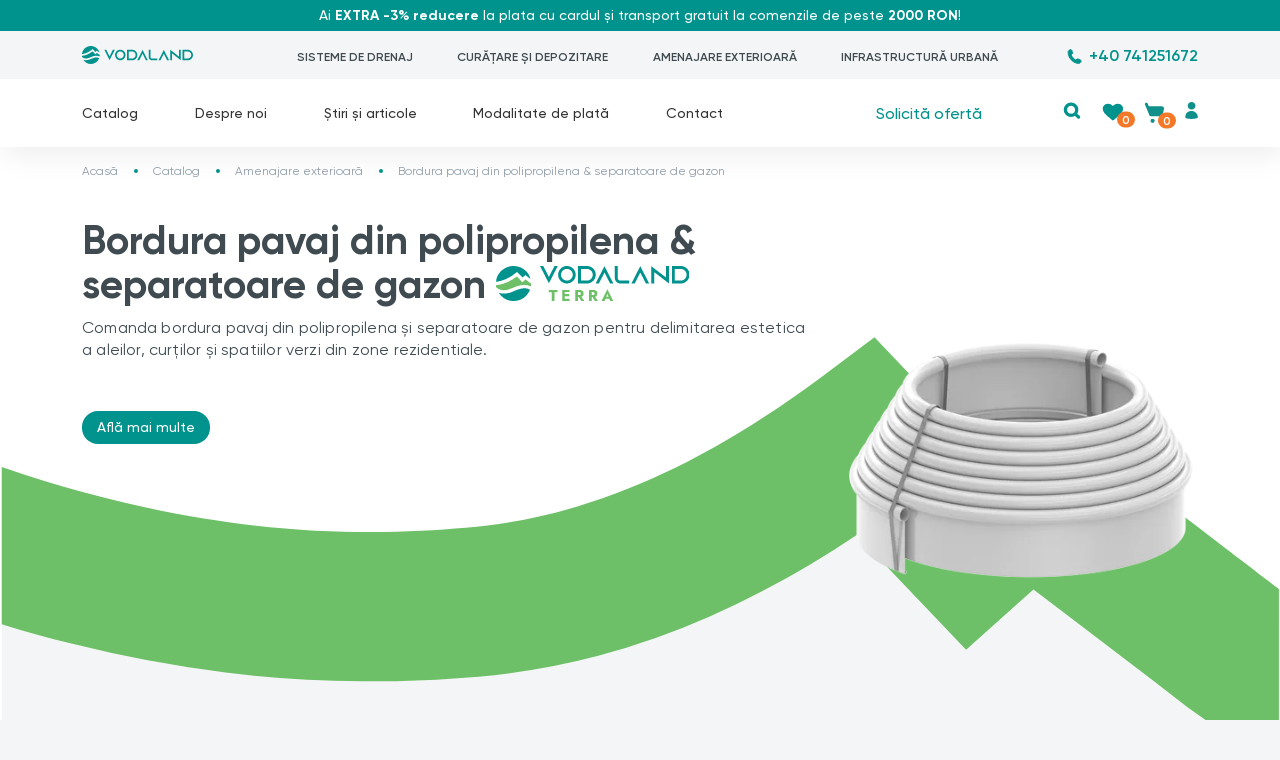

--- FILE ---
content_type: text/javascript
request_url: https://www.vodaland.ro/public/js/cookieconsent-config.js
body_size: 1133
content:
import 'https://cdn.jsdelivr.net/gh/orestbida/cookieconsent@v3.0.0/dist/cookieconsent.umd.js';
CookieConsent.run({
    disablePageInteraction: true,
    hideFromBots: true,
    // autoShow: false,
    guiOptions: {
        consentModal: {
            layout: "box",
            position: "bottom left",
            equalWeightButtons: true,
            flipButtons: false
        },
        preferencesModal: {
            layout: "bar wide",
            position: "left",
            equalWeightButtons: true,
            flipButtons: true
        }
    },
    categories: {
        necessary: {
            readOnly: true
        },
        analytics: {

        },
        functionality: {
            readOnly: true
        },
        marketing: {

        }
    },
    language: {
        default: "ro",
        autoDetect: "browser",
        translations: {
            ro: {
                consentModal: {
                    title: "Bun venit la Vodaland!",
                    description: "Vrem să îți oferim o experiență mai bună! Folosim cookie-uri pentru funcționalitate și conținut relevant. Apasă <b>„Acceptă toate”</b> sau personalizează setările cu <b>„Administrează preferințele”</b>",
                    acceptAllBtn: "Acceptă toate",
                    acceptNecessaryBtn: "Refuză toate",
                    showPreferencesBtn: "Administrează preferințe",
                    footer: "<a href=\"#link\">Politica de confidențialitate</a>\n<a href=\"#link\">Termeni și condiții</a>"
                },
                preferencesModal: {
                    title: "Centrul de preferințe pentru consimțământ",
                    acceptAllBtn: "Acceptă toate",
                    acceptNecessaryBtn: "Respinge tot",
                    savePreferencesBtn: "Salvează preferințele",
                    closeIconLabel: "Închide",
                    serviceCounterLabel: "Serviciu|Servicii",
                    sections: [
                        {
                            //title: "Cookie Usage",
                            description: "Vrem să îți oferim o experiență mai bună! Folosim cookie-uri pentru funcționalitate și conținut relevant. Apasă <b>„Acceptă toate”</b> sau personalizează setările cu <b>„Administrează preferințele”</b>"
                        },
                        {
                            title: "Cookie-uri strict necesare <span class=\"pm__badge\">Active permanent</span>",
                            description: "Aceste cookie-uri sunt esențiale pentru funcționarea site-ului web și nu pot fi dezactivate. Ele permit navigarea pe site și accesul la zonele sigure ale acestuia.",
                            linkedCategory: "necessary",
                            // cookieTable: {
                            //     headers: {
                            //         name: "Nume",
                            //         domain: "Serviciu",
                            //         description: "Descriere",
                            //         expiration: "Expiră"
                            //     },
                            //     body: [
                            //         {
                            //             name: "vodaland_ro",
                            //             domain: "www.odaland.ro",
                            //             description: "Cookie-uri www.vodaland.ro",
                            //             expiration: "Expiră după 30 zile"
                            //         }
                            //     ]
                            // }
                        },
                        {
                            title: "Cookie-uri funcționale <span class=\"pm__badge\">Active permanent</span>",
                            description: "Aceste cookie-uri permit site-ului web să rețină preferințele dumneavoastră, cum ar fi limba sau regiunea, și oferă funcții îmbunătățite și personalizate.",
                            linkedCategory: "functionality",
                            readOnly: true
                        },
                        {
                            title: "Cookie-uri de performanță",
                            description: "Aceste cookie-uri colectează informații despre modul în care utilizați site-ul web, cum ar fi paginile pe care le vizitați cel mai frecvent sau mesajele de eroare pe care le întâmpinați. Informațiile sunt colectate în mod anonim și utilizate pentru a îmbunătăți performanța site-ului web.",
                            linkedCategory: "analytics",
                            // cookieTable: {
                            //     headers: {
                            //         name: "Nume",
                            //         domain: "Serviciu",
                            //         description: "Descriere",
                            //         expiration: "Expiră"
                            //     },
                            //     body: [
                            //         {
                            //             name: "_ga",
                            //             domain: ".vodaland.ro",
                            //             description: "Cookie-uri Google Analytics",
                            //             expiration: "Expiră după 2 ani"
                            //         },
                            //         {
                            //             name: "_gid",
                            //             domain: ".vodaland.ro",
                            //             description: "Cookie-uri Google Analytics",
                            //             expiration: "Expiră după 24 ore"
                            //         }
                            //     ]
                            // }
                        },
                        {
                            title: "Cookie-uri de marketing",
                            description: "Aceste cookie-uri sunt utilizate pentru a vă urmări navigarea pe mai multe site-uri web cu scopul de a vă afișa reclame relevante și interesante pentru dumneavoastră.",
                            linkedCategory: "marketing",
                            // cookieTable: {
                            //     headers: {
                            //         name: "Nume",
                            //         domain: "Serviciu",
                            //         description: "Descriere",
                            //         expiration: "Expiră"
                            //     },
                            //     body: [
                            //         {
                            //             name: "_fbp",
                            //             domain: ".vodaland.ro",
                            //             description: "Cookie-uri Facebook Pixel",
                            //             expiration: "Expiră după 3 luni"
                            //         }
                            //     ]
                            // }
                        }
                    ]
                }
            }
        }
    },
});

const preferences = CookieConsent.getUserPreferences();

window.addEventListener('cc:onConsent', ({ detail }) => {
    // if (CookieConsent.acceptedService('Google Analytics', 'analytics') || CookieConsent.acceptedService('Google Tag Manager', 'analytics') || CookieConsent.acceptedService('Call Tracking', 'analytics')){
    //     consentGrantedAll();
    //     console.log('Acceptă');
    // } else {
    //     consentDeniedAll();
    //     console.log('Respins');
    // }
    // if(preferences.acceptType === 'necessary'){
    //     location.reload();
    // }

    if (CookieConsent.acceptedService('Google Analytics', 'analytics')) {
        consentGrantedAnalytics();
        console.log('Acceptă analytics');
    } else {
        consentDeniedAnalytics();
        console.log('Respins analytics');
    }

    if (CookieConsent.acceptedService('Google Ads', 'marketing')) {
        consentGrantedAds();
        console.log('Acceptă ads');
    } else {
        consentDeniedAds();
        console.log('Respins ads');
    }
});

window.addEventListener('cc:onChange', ({ detail }) => {
    // if(preferences.acceptType === 'necessary'){
    //     location.reload();
    // }

    if (CookieConsent.acceptedService('Google Analytics', 'analytics')) {
        consentGrantedAnalytics();
        console.log('Acceptă analytics');
    } else {
        consentDeniedAnalytics();
        console.log('Respins analytics');
    }

    if (CookieConsent.acceptedService('Google Ads', 'marketing')) {
        consentGrantedAds();
        console.log('Acceptă ads');
    } else {
        consentDeniedAds();
        console.log('Respins ads');
    }
});


--- FILE ---
content_type: image/svg+xml
request_url: https://www.vodaland.ro/public/images/icons/shipping-car.svg
body_size: -81
content:
<svg width="19" height="13" viewBox="0 0 19 13" fill="none" xmlns="http://www.w3.org/2000/svg">
<path d="M3.98438 0.689941H12.7764C15.6724 0.689941 18.0204 3.03894 18.0204 5.93494V9.09794C18.0204 9.53394 17.6674 9.88694 17.2324 9.88694H3.98438V5.31794" stroke="#3F4B50" stroke-linecap="round" stroke-linejoin="round"/>
<path d="M13.1738 0.600098V4.4731C13.1738 5.0741 13.6598 5.5601 14.2598 5.5601H17.8318" stroke="#3F4B50"/>
<path d="M1 5.20166H6.217" stroke="#3F4B50" stroke-linecap="round" stroke-linejoin="round"/>
<path d="M3.05664 2.78271H8.27364" stroke="#3F4B50" stroke-linecap="round" stroke-linejoin="round"/>
<path fill-rule="evenodd" clip-rule="evenodd" d="M9.2483 9.93714C9.2483 10.8601 8.4993 11.6091 7.5763 11.6091C6.6533 11.6091 5.9043 10.8601 5.9043 9.93714C5.9043 9.01314 6.6533 8.26514 7.5763 8.26514C8.4993 8.26514 9.2483 9.01314 9.2483 9.93714Z" fill="white"/>
<path fill-rule="evenodd" clip-rule="evenodd" d="M9.2483 9.93714C9.2483 10.8601 8.4993 11.6091 7.5763 11.6091C6.6533 11.6091 5.9043 10.8601 5.9043 9.93714C5.9043 9.01314 6.6533 8.26514 7.5763 8.26514C8.4993 8.26514 9.2483 9.01314 9.2483 9.93714Z" stroke="#3F4B50"/>
<path fill-rule="evenodd" clip-rule="evenodd" d="M15.8401 9.93714C15.8401 10.8601 15.0911 11.6091 14.1681 11.6091C13.2451 11.6091 12.4961 10.8601 12.4961 9.93714C12.4961 9.01314 13.2451 8.26514 14.1681 8.26514C15.0911 8.26514 15.8401 9.01314 15.8401 9.93714Z" fill="white"/>
<path fill-rule="evenodd" clip-rule="evenodd" d="M15.8401 9.93714C15.8401 10.8601 15.0911 11.6091 14.1681 11.6091C13.2451 11.6091 12.4961 10.8601 12.4961 9.93714C12.4961 9.01314 13.2451 8.26514 14.1681 8.26514C15.0911 8.26514 15.8401 9.01314 15.8401 9.93714Z" stroke="#3F4B50"/>
</svg>


--- FILE ---
content_type: image/svg+xml
request_url: https://www.vodaland.ro/public/images/icons/avalable.svg
body_size: -129
content:
<svg width="14" height="14" viewBox="0 0 14 14" fill="none" xmlns="http://www.w3.org/2000/svg">
<path fill-rule="evenodd" clip-rule="evenodd" d="M6.97209 12.5018C10.2704 12.5018 12.9442 9.828 12.9442 6.52971C12.9442 3.23141 10.2704 0.557617 6.97209 0.557617C3.6738 0.557617 1 3.23141 1 6.52971C1 9.828 3.6738 12.5018 6.97209 12.5018Z" stroke="#3F4B50"/>
<path d="M4.90434 5.63161C4.6577 5.38497 4.2578 5.38497 4.01116 5.63161C3.76451 5.87826 3.76451 6.27815 4.01116 6.5248L5.98835 8.502C6.235 8.74864 6.63489 8.74864 6.88154 8.502L9.93281 5.45073C10.1795 5.20408 10.1795 4.80419 9.93281 4.55754C9.68616 4.3109 9.28627 4.3109 9.03962 4.55754L6.43495 7.16222L4.90434 5.63161Z" fill="#3F4B50"/>
</svg>


--- FILE ---
content_type: image/svg+xml
request_url: https://www.vodaland.ro/upload/logo-small.svg
body_size: 1752
content:
<svg width="111" height="18" viewBox="0 0 111 18" fill="none" xmlns="http://www.w3.org/2000/svg">
<g clip-path="url(#clip0_10064_266)">
<path d="M30.9122 3.70361L27.5882 10.3174L24.2591 3.70361H22.3179L23.2259 5.50785L27.5882 14.1798L32.8533 3.70361H30.9122Z" fill="#00928D"/>
<path d="M38.275 3.70361C37.2429 3.70361 36.234 4.01393 35.3759 4.59531C34.5178 5.17669 33.849 6.00304 33.454 6.96984C33.0591 7.93665 32.9557 9.00049 33.1571 10.0268C33.3584 11.0532 33.8554 11.996 34.5852 12.7359C35.315 13.4759 36.2447 13.9798 37.2569 14.184C38.2692 14.3881 39.3184 14.2833 40.2719 13.8829C41.2253 13.4824 42.0403 12.8042 42.6137 11.9341C43.187 11.064 43.4931 10.0411 43.4931 8.99462C43.4931 7.59136 42.9433 6.24557 41.9647 5.25331C40.9861 4.26106 39.6589 3.70361 38.275 3.70361ZM38.275 12.5184C37.5864 12.5195 36.9129 12.3134 36.3399 11.9262C35.7668 11.5391 35.3199 10.9883 35.0557 10.3435C34.7915 9.69876 34.7218 8.98901 34.8555 8.30409C34.9892 7.61916 35.3203 6.98984 35.8068 6.49575C36.2934 6.00167 36.9135 5.66503 37.5888 5.52843C38.2641 5.39183 38.9642 5.46141 39.6005 5.72836C40.2367 5.99531 40.7806 6.44764 41.1633 7.02812C41.546 7.60859 41.7502 8.29112 41.7502 8.98933C41.7447 9.92072 41.3763 10.8121 40.7253 11.4692C40.0743 12.1264 39.1935 12.4959 38.275 12.4973V12.5184Z" fill="#00928D"/>
<path d="M50.1201 3.71973H44.9281V14.3017H50.1462C50.8267 14.3033 51.5006 14.1665 52.128 13.8993C52.7554 13.6321 53.3236 13.24 53.7989 12.7462C53.9085 12.6351 54.0128 12.5293 54.1015 12.4287C54.7363 11.6581 55.1417 10.7201 55.2704 9.72457C55.399 8.72899 55.2456 7.71685 54.8281 6.80637C54.4106 5.89588 53.7462 5.12466 52.9126 4.58278C52.0789 4.04089 51.1104 3.75073 50.1201 3.74618V3.71973ZM50.1201 12.5345H46.6448V5.47634H50.1201C50.5772 5.47634 51.0298 5.56762 51.452 5.74498C51.8743 5.92233 52.258 6.18228 52.5812 6.50999C52.9044 6.8377 53.1607 7.22674 53.3357 7.65491C53.5106 8.08308 53.6006 8.54199 53.6006 9.00544C53.6006 9.46889 53.5106 9.9278 53.3357 10.356C53.1607 10.7841 52.9044 11.1732 52.5812 11.5009C52.258 11.8286 51.8743 12.0886 51.452 12.2659C51.0298 12.4433 50.5772 12.5345 50.1201 12.5345Z" fill="#00928D"/>
<path d="M57.2377 14.275L60.5668 7.66655L63.896 14.275H65.8371L64.9239 12.4761L60.5668 3.79883L55.2965 14.275H57.2377Z" fill="#00928D"/>
<path d="M68.4409 11.1481V3.74072H66.7085V10.9735C66.7066 11.4823 66.8228 11.9843 67.0477 12.4391C67.3635 13.103 67.8887 13.6411 68.5401 13.9682C68.9886 14.1962 69.4838 14.314 69.9855 14.3122H75.2715V12.5555H69.8029C69.4526 12.511 69.1275 12.3477 68.8802 12.0923C68.633 11.8368 68.4782 11.5041 68.4409 11.1481Z" fill="#00928D"/>
<path d="M78.4911 14.275L81.8202 7.66655L85.1442 14.275H87.0853L86.1774 12.4761L81.8202 3.79883L76.5499 14.275H78.4911Z" fill="#00928D"/>
<path d="M88.3533 14.291H90.0805V7.41798L90.211 7.51851L98.7739 14.2116V3.71957L97.0415 3.70898V10.6243L96.9163 10.5238L88.3533 3.83597V14.291Z" fill="#00928D"/>
<path d="M105.792 3.71973H100.574V14.3017H105.792C106.473 14.3027 107.146 14.1656 107.774 13.8984C108.401 13.6313 108.969 13.2395 109.445 12.7462C109.56 12.6298 109.654 12.5292 109.742 12.4287C110.377 11.6584 110.782 10.721 110.911 9.72588C111.04 8.73077 110.887 7.71903 110.47 6.80874C110.053 5.89845 109.39 5.12716 108.557 4.58489C107.724 4.04261 106.756 3.75173 105.766 3.74618L105.792 3.71973ZM105.792 12.5345H102.312V5.47634H105.792C106.715 5.47634 107.601 5.84816 108.253 6.50999C108.906 7.17182 109.273 8.06946 109.273 9.00544C109.273 9.94141 108.906 10.8391 108.253 11.5009C107.601 12.1627 106.715 12.5345 105.792 12.5345Z" fill="#00928D"/>
<path d="M0.0365295 8.06864C0.0782746 4.54483 3.39179 0.423139 8.03592 0.0316051C13.348 -0.412839 16.8285 3.58716 17.3555 6.59245L14.809 4.67181L13.4002 5.92578C12.5757 5.05806 11.7564 4.22208 10.9685 3.36494L10.6293 3.00515L10.2484 3.34377C7.52228 5.78794 4.18024 7.41636 0.594869 8.04747C0.474852 8.04747 0.349619 8.07922 0.229602 8.08452C0.164929 8.08448 0.100362 8.07917 0.0365295 8.06864Z" fill="#00928D"/>
<path d="M17.1937 12.2859C15.597 15.7357 13.0453 17.7515 9.33002 17.9791C5.92258 18.1854 3.29265 16.6775 1.38803 13.7992C1.86288 13.8997 2.33773 14.032 2.8178 14.1007C4.82625 14.3397 6.86013 13.9889 8.67776 13.0902C10.2255 12.2975 11.8886 11.7616 13.6037 11.5029C14.854 11.3256 16.1259 11.6031 17.1937 12.2859Z" fill="#00928D"/>
<path d="M0.0156443 9.88342C3.93968 9.46014 7.36798 7.80405 10.5458 5.40723L13.3271 8.35961L14.8925 6.92575C15.8005 7.61358 16.7084 8.28024 17.5903 8.97866C17.6955 9.10737 17.7478 9.2722 17.7364 9.43897C17.7364 9.76702 17.679 10.0951 17.6425 10.4601C17.1207 10.2908 16.6667 10.1003 16.1866 9.98395C14.0994 9.45485 12.0904 9.86755 10.1284 10.5924C8.79775 11.0845 7.51931 11.7088 6.15216 12.1162C5.2715 12.4155 4.33769 12.5194 3.41398 12.4208C2.49027 12.3222 1.59825 12.0235 0.798363 11.5448C0.507038 11.3923 0.272868 11.1475 0.131554 10.8475C-0.00975898 10.5476 -0.0504632 10.209 0.0156443 9.88342Z" fill="#00928D"/>
</g>
<defs>
<clipPath id="clip0_10064_266">
<rect width="111" height="18" fill="white"/>
</clipPath>
</defs>
</svg>


--- FILE ---
content_type: application/javascript
request_url: https://app.invox.eu/invox_tracking.js?cid=vodaland.ro&v=1
body_size: 2809
content:
(function() {

function e(e){let t=(`; `+document.cookie).split(`; `+e+`=`);if(t&&t.length===2)return t.pop().split(`;`).shift()}function t(e,t,n=0){let r=new Date;r.setTime(r.getTime()+n*1e3),document.cookie=`${e}=${t};expires=${r.toUTCString()};domain=${window.location.hostname};path=/`}function n({$measurement_id:t,$domain:n,$said:r,ivx_uuid:i,ivx_referrer:a,ivx_huuid:o}){let s=new URL(`${n}/dni.js`);if(s.searchParams.set(`said`,r),s.searchParams.set(`ivx_uuid`,i),s.searchParams.set(`ivx_referrer`,a),s.searchParams.set(`ivx_huuid`,o),t){let n=(e(`_ga_`+t.replace(`G-`,``))||``).split(`.`),r=n&&n[2]?n[2]:``;s.searchParams.set(`gasid`,r)}return s.searchParams.set(`r`,location.href),s}function r(){let e=[],t=`0123456789abcdef`;for(let n=0;n<36;n++)e[n]=t.substr(Math.floor(Math.random()*16),1);return e[14]=`4`,e[19]=t.substr(e[19]|8,1),e[8]=e[13]=e[18]=e[23]=`-`,e.join(``)}const i=3600,a=i*24;a*7,a*365;function o({$measurement_id:a,$said:o,$domain:s}){let c=document.referrer,l=e(`ivx`),u=e(`ivxh`);l||(l=r(),t(`ivx`,l,i)),u||(u=l,t(`ivxh`,u,31536e3));let d=document.createElement(`script`);d.src=n({$measurement_id:a,$domain:s,$said:o,ivx_uuid:l,ivx_referrer:c,ivx_huuid:u}).toString(),d.type=`text/javascript`,document.getElementsByTagName(`head`)[0]?.appendChild(d);let f=null,p=null,m=0;function h(){if(m>100)return;if(!window.ga||!ga.create){m++,setTimeout(h,1e3);return}ga(function(){p=ga.getAll()[0]?.get(`trackingId`),ga.getAll()[0]?.get(`clientId`)});function e(){if(!p){setTimeout(e,1e3);return}ga(`create`,p,`auto`),ga(function(e){f=e?.get(`clientId`)})}function t(){if(!f){setTimeout(t,1e3);return}let e=new URL(`${s}/invox.gif`);e.searchParams.set(`ivx_gacid`,f),e.searchParams.set(`ivx_uuid`,l),new Image().src=e.toString()}e(),t()}h()}window.invox_createTrackingScript=o;
invox_createTrackingScript({
    $measurement_id: "",
    $said: "",
    $domain: "https://app.invox.eu"
});
})();



--- FILE ---
content_type: text/javascript
request_url: https://www.vodaland.ro/public/js/newsletter.js
body_size: 350
content:
$(function(){
	$(document).on('click', '.news-btn', function(){
		$('.loading').show();
		$_this = $(this);
		$_form = $_this.closest('form');
		$_inputs = $_form.find('.ch-val');
		
		$_errors = [];
		if($_inputs.length > 0) {
			$.each($_inputs, function(k) {

				var type = $($_inputs[k]).data('type');
				var name = $($_inputs[k]).attr("name");
				console.log(type);
				if(type == 'input' ) {
					if($($_inputs[k]).val() === null || $($_inputs[k]).val().length === 0 ) {
						$($_inputs[k]).addClass('eroare');
						$_errors.push(name);
					} else {
						$($_inputs[k]).removeClass('eroare');
					}
				} 

				if (type == 'checkbox'){
					if ($($_inputs[k]).not(":checked")) {
						$($_inputs[k]).parent('.checkbox-wrapper-nws').addClass('eroare');
					}
					if ($($_inputs[k]).is(':checked')) {
						$($_inputs[k]).parent('.checkbox-wrapper-nws').removeClass('eroare');
					}
				}
			});
		}
		$_form.find('.retureroare').html('');
		$_form.find('.msgContact').html('');
		if($_errors.length === 0) {
			var formData = new FormData($_form[0]);
			$.ajax({
					url: base_url+'/'+$_form.data('action'),
				type: 'POST',
				data: formData,
				async: true,
	            success: function (result) {
	            	$('.loading').hide();
	        		result = JSON.parse(result);
	        		console.log(result);
	        		if(result.error === 3) {
	        			$.each(result.errors, function(k){
	        				$_form.find('input[name="'+k+'"]').parent('.news-form').children('.msgContact').html(result['errors'][k]);
	        				if($_form.find('input[name="'+k+'"]').length > 0) {
	        					$_form.find('input[name="'+k+'"]').addClass('eroare');
	        				} else if($_form.find('select[name="'+k+'"]').length > 0) {
	        					$_form.find('select[name="'+k+'"]').addClass('eroare');
	        				} else if($_form.find('textarea[name="'+k+'"]').length > 0) {
	        					$_form.find('textarea[name="'+k+'"]').addClass('eroare');
	        				}
	        				toastr.warning(result.errors[k]);
	        			});
	        		} else { 
	        			var today = new Date();
	        			var futureDate = new Date(today);
	        			futureDate.setDate(today.getDate() + 100);
	        			var formattedFutureDate = futureDate.toLocaleDateString();
	        			localStorage.setItem('voucherDismissedDate', formattedFutureDate);
	        			
	        			$('.baza-nws').html('');
	        			$('.raspuns-nws').html(result.message);
	        		}
	            },
	            cache: false,
	            contentType: false,
	            processData: false
		    });
		} else {
			$('.loading').hide();
			alert('Atentie! Exista campuri obligatorii care nu sunt completate.');
		}
	});

});



--- FILE ---
content_type: image/svg+xml
request_url: https://www.vodaland.ro/public/images/icons/back-left.svg
body_size: -196
content:
<svg width="16" height="12" viewBox="0 0 16 12" fill="none" xmlns="http://www.w3.org/2000/svg">
<path d="M7.50031 2.38004C8.0697 1.83508 8.06922 0.952812 7.50037 0.408365C6.93139 -0.136202 6.00919 -0.136058 5.4403 0.408419L0.284684 5.34207C-0.0949876 5.7054 -0.0948027 6.29464 0.284684 6.65779L5.4403 11.5914C6.00969 12.1364 6.93151 12.1359 7.50037 11.5915C8.06935 11.0469 8.0692 10.1643 7.50031 9.61983L5.16058 7.38134L14.544 7.38134C15.3476 7.38134 16 6.75716 16 5.98719C16 5.21706 15.3481 4.59305 14.544 4.59305L5.1872 4.59305L7.50031 2.38004Z" fill="#00928D"/>
</svg>


--- FILE ---
content_type: image/svg+xml
request_url: https://www.vodaland.ro/public/images/icons/phone-green.svg
body_size: 163
content:
<svg width="15" height="15" viewBox="0 0 15 15" fill="none" xmlns="http://www.w3.org/2000/svg">
<path d="M13.8024 11.3642L13.7246 11.2107C13.5066 10.7043 10.8288 9.93701 10.6109 9.92166L10.4396 9.93701C10.1127 9.99839 9.75462 10.29 9.05404 10.8885C8.91392 11.0112 8.7271 11.0419 8.55585 10.9498C7.63731 10.4434 6.51638 9.43059 5.95592 8.81675C5.34875 8.15687 4.61704 7.06731 4.27453 6.19258C4.21226 6.02378 4.27453 5.83962 4.39908 5.71686C5.19307 5.01094 5.53557 4.67333 5.56671 4.30502C5.58228 4.09018 5.11523 1.37393 4.63261 1.11305L4.49249 1.02098C4.18112 0.821479 3.71407 0.529904 3.20031 0.637326C3.07576 0.668018 2.95122 0.714056 2.84224 0.77544C2.49973 0.990285 1.64347 1.57343 1.25426 2.32539C1.02073 2.80111 0.911754 7.11334 4.18112 10.7503C7.41935 14.3567 11.4204 14.5101 12.012 14.3874H12.0276L12.0743 14.372C12.8839 14.0804 13.5689 13.3285 13.8335 13.0062C14.3162 12.4384 13.9892 11.7478 13.8024 11.3642Z" fill="#00928D" stroke="#00928D"/>
</svg>


--- FILE ---
content_type: image/svg+xml
request_url: https://www.vodaland.ro/public/images/icons/clock-green.svg
body_size: -236
content:
<svg width="16" height="17" viewBox="0 0 16 17" fill="none" xmlns="http://www.w3.org/2000/svg">
<path fill-rule="evenodd" clip-rule="evenodd" d="M8 16.7116C12.4183 16.7116 16 13.1299 16 8.71161C16 4.29333 12.4183 0.711609 8 0.711609C3.58172 0.711609 0 4.29333 0 8.71161C0 13.1299 3.58172 16.7116 8 16.7116Z" fill="#00928D"/>
<rect x="6.60718" y="4.29468" width="2" height="5.91911" rx="1" fill="white"/>
<rect x="11.7073" y="8.21381" width="2" height="4.84834" rx="1" transform="rotate(90 11.7073 8.21381)" fill="white"/>
</svg>


--- FILE ---
content_type: image/svg+xml
request_url: https://www.vodaland.ro/public/images/icons/menu-btn.svg
body_size: -318
content:
<svg width="22" height="23" viewBox="0 0 22 23" fill="none" xmlns="http://www.w3.org/2000/svg">
<path d="M2.36401 11.8792H19.5949" stroke="#00928D" stroke-width="3.5" stroke-linecap="round" stroke-linejoin="round"/>
<path d="M2.2583 18.9464H19.4891" stroke="#00928D" stroke-width="3.5" stroke-linecap="round" stroke-linejoin="round"/>
<path d="M2.36401 4.81209H19.5949" stroke="#00928D" stroke-width="3.5" stroke-linecap="round" stroke-linejoin="round"/>
</svg>


--- FILE ---
content_type: image/svg+xml
request_url: https://www.vodaland.ro/public/images/icons/fb-green.svg
body_size: -237
content:
<svg width="10" height="19" viewBox="0 0 10 19" fill="none" xmlns="http://www.w3.org/2000/svg">
<path fill-rule="evenodd" clip-rule="evenodd" d="M6.29086 18H3.11724V9.50022H1V6.57072L3.11724 6.56982L3.11411 4.84368C3.11411 2.45399 3.75956 1 6.56423 1H8.899V3.92995H7.43971C6.34759 3.92995 6.29533 4.33929 6.29533 5.10328L6.29086 6.56982H8.91552L8.60598 9.49888L6.2931 9.50022L6.29086 18Z" fill="#00928D" stroke="#00928D" stroke-width="0.5"/>
</svg>


--- FILE ---
content_type: image/svg+xml
request_url: https://www.vodaland.ro/public/images/icons/delet.svg
body_size: -216
content:
<svg width="14" height="14" viewBox="0 0 14 14" fill="none" xmlns="http://www.w3.org/2000/svg">
<path fill-rule="evenodd" clip-rule="evenodd" d="M0.435899 0.435898C-0.145298 1.01709 -0.1453 1.9594 0.435896 2.5406L4.6453 6.75L0.435899 10.9594C-0.145297 11.5406 -0.145297 12.4829 0.4359 13.0641C1.0171 13.6453 1.9594 13.6453 2.5406 13.0641L6.75 8.8547L10.9594 13.0641C11.5406 13.6453 12.4829 13.6453 13.0641 13.0641C13.6453 12.4829 13.6453 11.5406 13.0641 10.9594L8.8547 6.75L13.0641 2.5406C13.6453 1.95941 13.6453 1.0171 13.0641 0.435902C12.4829 -0.145295 11.5406 -0.145294 10.9594 0.435903L6.75 4.6453L2.5406 0.435898C1.9594 -0.145299 1.0171 -0.145299 0.435899 0.435898Z" fill="#11908B"/>
</svg>


--- FILE ---
content_type: image/svg+xml
request_url: https://www.vodaland.ro/public/images/icons/user.svg
body_size: -235
content:
<svg width="13" height="18" viewBox="0 0 13 18" fill="none" xmlns="http://www.w3.org/2000/svg">
<path fill-rule="evenodd" clip-rule="evenodd" d="M6.59869 8.05003C4.44921 8.05003 2.70679 6.3553 2.70679 4.26525C2.70679 2.17493 4.44921 0.480469 6.59869 0.480469C8.74817 0.480469 10.4906 2.17493 10.4906 4.26525C10.4906 6.3553 8.74817 8.05003 6.59869 8.05003Z" fill="#11908B"/>
<path fill-rule="evenodd" clip-rule="evenodd" d="M12.8795 15.8098C12.8795 12.0857 9.70709 9.47705 6.51658 9.47705C3.32608 9.47705 0.317871 11.2467 0.317871 15.8098C0.317871 18.0458 12.8795 17.8401 12.8795 15.8098Z" fill="#11908B"/>
</svg>


--- FILE ---
content_type: image/svg+xml
request_url: https://www.vodaland.ro/public/images/icons/not-avalable.svg
body_size: -137
content:
<svg width="13" height="14" viewBox="0 0 13 14" fill="none" xmlns="http://www.w3.org/2000/svg">
<path fill-rule="evenodd" clip-rule="evenodd" d="M6.47209 12.9442C9.77039 12.9442 12.4442 10.2704 12.4442 6.97209C12.4442 3.6738 9.77039 1 6.47209 1C3.1738 1 0.5 3.6738 0.5 6.97209C0.5 10.2704 3.1738 12.9442 6.47209 12.9442Z" stroke="#8C9AA8"/>
<path fill-rule="evenodd" clip-rule="evenodd" d="M4.15635 9.17474C4.38044 9.39883 4.74376 9.39883 4.96784 9.17474L6.59084 7.55175L8.21383 9.17474C8.43792 9.39883 8.80124 9.39883 9.02532 9.17474C9.24941 8.95065 9.24941 8.58733 9.02532 8.36324L7.40233 6.74025L9.02532 5.11726C9.24941 4.89317 9.24941 4.52985 9.02532 4.30576C8.80124 4.08167 8.43792 4.08167 8.21383 4.30576L6.59084 5.92875L4.96784 4.30576C4.74376 4.08167 4.38044 4.08167 4.15635 4.30576C3.93226 4.52985 3.93226 4.89317 4.15635 5.11726L5.77934 6.74025L4.15635 8.36324C3.93226 8.58733 3.93226 8.95065 4.15635 9.17474Z" fill="#8C9AA8"/>
</svg>


--- FILE ---
content_type: image/svg+xml
request_url: https://www.vodaland.ro/public/images/icons/arrow-up-green-big.svg
body_size: -264
content:
<?xml version="1.0" encoding="utf-8"?>
<svg version="1.1" id="Layer_1" xmlns="http://www.w3.org/2000/svg" xmlns:xlink="http://www.w3.org/1999/xlink" x="0px" y="0px"
	 viewBox="0 0 33.3 20" style="enable-background:new 0 0 33.3 20;" xml:space="preserve">
<style type="text/css">
	.st0{fill:none;stroke:#00928c;stroke-width:6.6472;stroke-linecap:round;stroke-linejoin:round;}
</style>
<path class="st0" d="M29.7,16.4l-13-12.8l-13,12.8"/>
</svg>

--- FILE ---
content_type: text/javascript
request_url: https://www.vodaland.ro/public/js/main.js
body_size: 8137
content:
$(function () {
    var activeurl = window.location;

    window.dataLayer = window.dataLayer || [];

    $('a[href="' + activeurl + '"]')
        .parent("li")
        .addClass("active");

    $('[data-bs-toggle="tooltip"]').tooltip();

    // submit functions
    $(document).on("click", ".btn-submit", function () {
        $_this = $(this);
        $_form = $_this.closest("form");
        $_inputs = $_form.find(".ch-val");

        $_errors = [];
        if ($_inputs.length > 0) {
            $.each($_inputs, function (k) {
                var type = $($_inputs[k]).data("type");
                var name = $($_inputs[k]).attr("name");
                if (
                    type == "input" ||
                    type == "checkbox" ||
                    type == "radio" ||
                    type == "select" ||
                    type == "textarea"
                ) {
                    if (type == "checkbox") {
                        if ($($_inputs[k]).not(":checked")) {
                            $($_inputs[k])
                                .parent(".checkbox-container")
                                .addClass("error-checkbox");
                        }
                        if ($($_inputs[k]).is(":checked")) {
                            $($_inputs[k])
                                .parent(".checkbox-container")
                                .removeClass("error-checkbox");
                        }
                    }

                    if (type == "select" && $($_inputs[k]).val() === "") {
                        $($_inputs[k]).closest(".field-select").addClass("error");
                    } else {
                        $($_inputs[k]).closest(".field-select").removeClass("error");
                    }

                    if (
                        type == "radio" &&
                        $("input[name=" + name + "]:checked").length <= 0
                    ) {
                        $($_inputs[k])
                            .closest("div")
                            .find("label")
                            .addClass("text-warning");
                        $($_inputs[k]).closest("div").find("label").addClass("error");
                    }
                    if (
                        $($_inputs[k]).val() === null ||
                        $($_inputs[k]).val().length === 0 ||
                        (type == "checkbox" && !$($_inputs[k]).is(":checked")) ||
                        (type == "radio" &&
                            $("input[name=" + name + "]:checked").length <= 0)
                    ) {
                        $($_inputs[k]).closest(".field").addClass("error");
                        $_errors.push(name);
                    } else {
                        $($_inputs[k]).closest(".field").removeClass("error");
                    }
                }
            });
        }

        if ($_errors.length === 0) {
            $(".loader").show();
            if ($_form.data("assync") === false) {
                $(".loading").show();
                $_form.submit();
            } else if ($_form.data("assync") == true) {
                $_form.find("input").removeClass("error");
                $_form.find("select").removeClass("error");
                $_form.find("textarea").removeClass("error");
                $_form.find(".msgContact").html("");
                var formData = new FormData($_form[0]);
                $(".modal-body").hide();
                $(".returmesaj").html("");
                $(".returmesaj").hide();
                $.ajax({
                    url: base_url + "/" + $_form.data("action"),
                    type: "POST",
                    data: formData,
                    async: true,
                    success: function (result) {
                        $_form.find(".returmesaj").html("");
                        result = $.parseJSON(result);
                        if (result.error === 0) {
                            $_this.closest(".form").find(".msgContact").html("");
                            if ($_form.data("function").length > 0) {
                                var fn = $_form.data("function");
                                if (fn in window) {
                                    window[fn]($_this, result["message"]);
                                }
                                $(".returmesaj").show();
                                $(".loader").hide();
                                $(".returmesaj").html(result["message"]);
                                if ($_form.data("reload") == true) {
                                    $(".countdownraspuns").show();
                                    c(2);
                                    setTimeout(function () {
                                        location.reload();
                                    }, 1000);
                                }
                            } else {
                                location.reload();
                            }
                        } else if (result.error === 1) {
                            window.location.href = base_url;
                        } else if (result.error === 2) {
                            window.location.href = base_url + "/utilizator_blocat";
                        } else if (result.error === 3) {
                            $(".modal-body").show();
                            $(".loader").hide();
                            $.each(result.errors, function (k) {
                                $_form
                                    .find('input[name="' + k + '"]')
                                    .parent(".field")
                                    .children(".msgContact")
                                    .html(result["errors"][k]);
                                if ($_form.find('input[name="' + k + '"]').length > 0) {
                                    $_form
                                        .find('input[name="' + k + '"]')
                                        .parent(".field")
                                        .addClass("error");
                                } else if ($_form.find('select[name="' + k + '"]').length > 0) {
                                    $_form
                                        .find('select[name="' + k + '"]')
                                        .parent(".field")
                                        .addClass("error");
                                } else if (
                                    $_form.find('textarea[name="' + k + '"]').length > 0
                                ) {
                                    $_form
                                        .find('textarea[name="' + k + '"]')
                                        .parent(".field")
                                        .addClass("error");
                                }
                                $_form.find(".retureroare").html(result.errors[k]);
                            });
                        } else if (result.error === 4) {
                            if ($.inArray("function", result)) {
                                var fn = result["function"];
                                if (fn in window) {
                                    window[fn]($_this, result);
                                }
                                $_form.find(".returmesaj").html(result["message"]);
                            } else {
                                location.reload();
                            }
                        } else if (result.error === 5) {
                            location.reload();
                        } else if (result.error === 6) {
                            $_this.closest(".form").find(".msgContact").html("");
                            $(".loader").hide();
                            $(".returmesaj").html(result["message"]);
                            $(".returmesaj").show();
                            if (result["redirect"].length > 0) {
                                window.location.href = result["redirect"];
                            }
                        } else if (result.error === 7) {
                            $(".loader").hide();
                            $(".modal-body").show();
                            $(".returmesaj").html(result["message"]);
                            $(".returmesaj").show();
                        } else if (result.error === 8) {
                            $(".loader").hide();
                            $(".returmesaj").html(result["message"]);
                            $(".returmesaj").show();
                        } else if (result.error === 9) {
                            $(".loader").hide();
                            $(".bf-subscribe").hide();
                            $(".returmesaj").html(result["message"]);
                            $(".returmesaj").show();
                        } else {
                            location.reload();
                        }
                    },
                    cache: false,
                    contentType: false,
                    processData: false,
                });
            }
        }
    });

    $(document).ready(function () {
        $('button[data-role="necessary"]').hide();

        $(".detalii").removeAttr("style");
    });

    $(document).on("click", ".btn-cart", function () {
        $_this = $(this);
        $_form = $_this.closest("form");
        var formData = new FormData($_form[0]);
        $_this.html("");
        $_this.html("... așteaptă ...");

        if (window.location.href.indexOf("cart") !== -1) {
            $(".loading").show();
        }
        $.ajax({
            url: base_url + "/adaugaCos",
            type: "POST",
            data: formData,
            async: true,
            success: function (result) {
                if (result.error === 0) {
                    toastr.info(result.message, "", {
                        closeButton: true,
                        positionClass: "toast-bottom-right-black",
                        showDuration: 100,
                        hideDuration: 100,
                    });
                    $_this.closest("form").find(".quantity").hide();

                    $_this.html("");
                    $_this.html(
                        '<img src="../public/images/icons/cart-white.svg"/> Adaugă în coș'
                    );
                    $_this.removeClass("btn-cart");
                    $_this.addClass("btn-cart");
                    $(".product-count").html("");
                    $(".product-count").html(result.produse);

                    if (result.google) {
                        var google = JSON.parse(result.google);
                        var google_value = result.google_value;

                        // fbq("track", "AddToCart", {
                        //     content_type: "product",
                        //     content_ids: [google.item_id],
                        //     currency: "RON",
                        //     value: google.price,
                        // });

                        setTimeout(function () {
                            let klaviyoData = JSON.parse(result.klaviyo_value);
                            klaviyo.track("Added to Cart", klaviyoData);
                            console.log(klaviyoData);
                        }, 500);


                        setTimeout(function () {
                            // console.log(google);
                            console.log({
                                content_type: "product",
                                content_ids: google.item_id,
                                currency: "RON",
                                value: google.price,
                            });
                        }, 500);

                        dataLayer.push({ ecommerce: null });
                        dataLayer.push({
                            event: "add_to_cart",
                            google_business_vertical: "retail",
                            ecommerce: {
                                currency: "RON",
                                value: google_value,
                                items: [google],
                            },
                        });



                        // console.log({
                        //     content_type: "product",
                        //     content_ids: [google.id],
                        //     currency: "RON",
                        //     value: google.price,
                        // });

                    }

                    if (window.location.href.indexOf("cart") !== -1) {
                        setTimeout(function () {
                            location.reload();
                        }, 1000);
                    }
                } else {
                    toastr.error(result.message);
                }
            },
            cache: false,
            contentType: false,
            processData: false,
        });
    });

    $(document).on("click", "#adaugaToateProdusele", function () {
        const formulare = document.querySelectorAll('.formular-cos');
        const totalFormulare = formulare.length;
        let succesCount = 0;
        $("#adaugaToateProdusele").prop("disabled", true).text("Se adaugă produsele în coș...");
        formulare.forEach(form => {
            const formData = new FormData(form);
            const idProdus = form.dataset.id;
            fetch(base_url + "/adaugaCos", {
                method: 'POST',
                body: formData,
            })
                .then(resp => resp.json())
                .then(result => {
                    if (result.error === 0) {
                        succesCount++;
                        toastr.success(`Produsul a fost adăugat în coș.`);
                        document.querySelector(".product-count").textContent = result.produse;
                        if (result.google) {
                            const google = JSON.parse(result.google);
                            const google_value = result.google_value;
                            setTimeout(() => {
                                const klaviyoData = JSON.parse(result.klaviyo_value);
                                klaviyo.track("Added to Cart", klaviyoData);
                            }, 500);
                            dataLayer.push({ ecommerce: null });
                            dataLayer.push({
                                event: "add_to_cart",
                                google_business_vertical: "retail",
                                ecommerce: {
                                    currency: "RON",
                                    value: google_value,
                                    items: [google],
                                },
                            });
                        }

                        if (succesCount === totalFormulare) {
                            setTimeout(() => {
                                // Redirect către coș
                                window.location.href = base_url + "/cart";
                                // location.reload();
                            }, 1000);
                        }
                    } else {
                        toastr.error(`Eroare la produsul ${idProdus}: ${result.message}`);
                    }
                })
                .catch(err => {
                    toastr.error(`Eroare rețea la produsul ${idProdus}.`);
                    console.error(err);
                });
        });
    });


    $(document).on("click", "#set", function () {
        $_this = $(this);
        if (
            $_this.data("t").length > 0 &&
            $_this.data("t").match(/^[a-zA-Z0-9-_]/)
        ) {
            switch ($_this.data("t")) {
                case "username":
                    $_this
                        .closest("form")
                        .find('input[name="utilizator"]')
                        .val($_this.val());
                    $_this.closest("form").find(".usercontent").removeClass("error");
                    $_this
                        .closest("form")
                        .find(".usercontent input")
                        .removeClass("error");
                    break;
                case "editareAdresa":
                    if ($_this.data("e").length > 0) {
                        $_form = $(".editare-adrese");
                        $_form.find(".modal-body").html("");
                        $_form.find(".loader").show();
                        $.post(
                            base_url + "/ajax?page=set",
                            { type: $_this.data("t"), post: $_this.data("e") },
                            function (result) {
                                result = $.parseJSON(result);
                                $_form.find(".loader").hide();
                                if (result.error === 0) {
                                    $_form.find(".modal-body").html(result.html);
                                } else if (result.error === 1) {
                                    window.location.href = base_url;
                                } else if (result.error === 2) {
                                    window.location.href = base_url + "/utilizator_blocat";
                                } else {
                                    $_form
                                        .find(".modal-body")
                                        .html('<p style="color:red">' + result.message + "</p>");
                                }
                            }
                        );
                    }
                    break;
                case "editareFirma":
                    if ($_this.data("e").length > 0) {
                        $_form = $(".editare-firme");
                        $_form.find(".modal-body").html("");
                        $_form.find(".loader").show();
                        $.post(
                            base_url + "/ajax?page=set",
                            { type: $_this.data("t"), post: $_this.data("e") },
                            function (result) {
                                result = $.parseJSON(result);
                                $_form.find(".loader").hide();
                                if (result.error === 0) {
                                    $_form.find(".modal-body").html(result.html);
                                } else if (result.error === 1) {
                                    window.location.href = base_url;
                                } else if (result.error === 2) {
                                    window.location.href = base_url + "/utilizator_blocat";
                                } else {
                                    $(".modal-body").html(
                                        '<p style="color:red">' + result.message + "</p>"
                                    );
                                }
                            }
                        );
                    }
                    break;
                case "viewProdus":
                    if ($_this.data("e").length > 0) {
                        $("#modalProdus").find(".modal-body").html("");
                        $("#modalProdus").find(".loader").show();
                        $.post(
                            base_url + "/ajax?page=set",
                            { type: $_this.data("t"), post: $_this.data("e") },
                            function (result) {
                                (result = $.parseJSON(result)),
                                    $("#modalProdus").find(".loader").hide();
                                if (result["error"] === 0) {
                                    $("#modalProdus").find(".modal-body").html(result.html);
                                } else if (result["error"] === 1) {
                                    window.location.href = base_url;
                                } else if (result["error"] === 2) {
                                    window.location.href =
                                        base_url + controller + "utilizator_blocat";
                                } else {
                                    $("#modalProdus")
                                        .find(".modal-body")
                                        .html('<p style="color:red">' + result["message"] + "</p>");
                                }
                            }
                        );
                    }
                    break;
                case "cereProdus":
                    if ($_this.data("e").length > 0) {
                        $(".modal-body").html("");
                        $(".returmesaj").html("");
                        $(".loader").show();
                        $.post(
                            base_url + "/ajax?page=set",
                            { type: $_this.data("t"), post: $_this.data("e") },
                            function (result) {
                                result = $.parseJSON(result);
                                $(".loader").hide();
                                if (result["error"] == 0) {
                                    $(".modal-body").show();
                                    $(".modal-body").html(result["html"]);
                                } else if (result["error"] == 1) {
                                    window.location.href = base_url;
                                } else if (result["error"] == 2) {
                                    window.location.href =
                                        base_url + controller + "utilizator_blocat";
                                } else {
                                    $(".modal-body").html(
                                        '<p style="color:red">' + result["message"] + "</p>"
                                    );
                                }
                            }
                        );
                    }
                    break;
                case "cereProdusCustom":
                    if ($_this.data("e").length > 0) {
                        $(".modal-body").html("");
                        $(".returmesaj").html("");
                        $(".loader").show();
                        $.post(
                            base_url + "/ajax?page=set",
                            { type: $_this.data("t"), post: $_this.data("e") },
                            function (result) {
                                result = $.parseJSON(result);
                                $(".loader").hide();
                                if (result["error"] == 0) {
                                    $(".modal-body").show();
                                    $(".modal-body").html(result["html"]);
                                } else if (result["error"] == 1) {
                                    window.location.href = base_url;
                                } else if (result["error"] == 2) {
                                    window.location.href =
                                        base_url + controller + "utilizator_blocat";
                                } else {
                                    $(".modal-body").html(
                                        '<p style="color:red">' + result["message"] + "</p>"
                                    );
                                }
                            }
                        );
                    }
                    break;
                case "addWishlist":
                    if ($_this.data("e").length > 0) {
                        $_this.html(
                            '<img src="' +
                            base_url +
                            '/upload/loading.svg"/> <span>asteaptă</span>'
                        );
                        $.post(
                            base_url + "/ajax?page=set",
                            { type: $_this.data("t"), post: $_this.data("e") },
                            function (result) {
                                result = $.parseJSON(result);
                                $(".wishlist-count").html("");
                                $(".wishlist-count").html(result.numar);
                                console.log(result.numar);
                                if (result.error === 0) {
                                    toastr.success(result.message);
                                    $_this.html(
                                        '<img src="' +
                                        base_url +
                                        '/public/images/icons/heart.svg"/> <span>Whishlist</span>'
                                    );
                                } else if (result.error === 1) {
                                    toastr.warning(result.message);
                                    $_this.html(
                                        '<img src="' +
                                        base_url +
                                        '/public/images/icons/heart-border.svg"/> <span>Whishlist</span>'
                                    );
                                }
                            }
                        );
                    }
                    break;
                case "addWishlist_produs":
                    if ($_this.data("e").length > 0) {
                        $_this.html('<i class="fad fa-spinner fa-spin text-danger"></i>');
                        $.post(
                            base_url + "/ajax?page=set",
                            { type: "addWishlist", post: $_this.data("e") },
                            function (result) {
                                result = $.parseJSON(result);
                                $(".wishlist-count").html("");
                                $(".wishlist-count").html(result.numar);
                                console.log(result.numar);
                                if (result.error === 0) {
                                    toastr.success(result.message);
                                    $_this.html('<i class="fas fa-heart"></i> ' + result.html);
                                } else if (result.error === 1) {
                                    toastr.warning(result.message);
                                    $_this.html('<i class="fal fa-heart"></i> ' + result.html);
                                }
                            }
                        );
                    }
                    break;
                case "stergeDinWishlist":
                    if ($_this.data("e").length > 0) {
                        if (confirm("Sunteți sigur că doriți să ștergeți acest produs?")) {
                            $.post(
                                base_url + "/ajax?page=set",
                                { type: $_this.data("t"), post: $_this.data("e") },
                                function (result) {
                                    result = $.parseJSON(result);
                                    if (result.error === 0) {
                                        location.reload();
                                    }
                                }
                            );
                        } else {
                            return false;
                        }
                    }
                    break;
                case "addCompare":
                    if ($_this.data("e").length > 0) {
                        $_this.html('<i class="fad fa-spinner fa-spin text-danger"></i>');
                        $.post(
                            base_url + "/ajax?page=set",
                            { type: $_this.data("t"), post: $_this.data("e") },
                            function (result) {
                                result = $.parseJSON(result);
                                if (result.error === 0) {
                                    $(".compare-products").removeClass("d-none");
                                    if (result.type == "success") {
                                        if (result.refresh == 1) {
                                            $(".compare-list").html("");
                                        }
                                        toastr.success(result.mesaj);
                                        $_this.html('<i class="fal fa-check-square"></i>');

                                        $(".compare-list").append(result.html);
                                    } else {
                                        $(".compare-list").html("");
                                        $(".compare-list").html(result.html);
                                        toastr.warning(result.mesaj);
                                        $_this.html('<i class="fal fa-square"></i>');
                                        if (result.refresh == 2) {
                                            location.reload();
                                        }
                                    }
                                    if (result.count > 0) {
                                        $(".compare-btn").show();
                                    } else {
                                        $(".compare-btn").hide();
                                    }
                                    $(".compare-count").html(result.count);
                                } else {
                                    toastr.danger("Eroare adăugare în lista de comparare");
                                    location.reload();
                                }
                            }
                        );
                    }
                    break;
                case "stergeCompare":
                    if ($_this.data("e").length > 0) {
                        $(".loading").show();
                        $.post(
                            base_url + "/ajax?page=set",
                            { type: $_this.data("t"), post: $_this.data("e") },
                            function (result) {
                                result = $.parseJSON(result);
                                if (result.error === 0) {
                                    console.log(result);
                                    if (result.refresh == 1) {
                                        location.reload();
                                    } else {
                                        $(".loading").hide();
                                        $_this.closest(".compare-thumb").addClass("d-none");
                                        $("." + result.unset).html("");
                                        $("." + result.unset).html('<i class="fal fa-square"></i>');
                                        if (result.html == 0) {
                                            $(".compare-products").addClass("d-none");
                                        }
                                    }
                                }
                            }
                        );
                    }
                    break;
                case "stergeDinCos":
                    if ($_this.data("e").length > 0) {
                        if (confirm("Sunteți sigur că doriți să stergeți acest produs?")) {
                            $(".loading").show();
                            $.post(
                                base_url + "/ajax?page=set",
                                { type: $_this.data("t"), post: $_this.data("e") },
                                function (result) {
                                    result = JSON.parse(result);
                                    if (result.error === 0) {
                                        if (result.google != 0) {
                                            var google = JSON.parse(result.google);
                                            dataLayer.push({ ecommerce: null });
                                            dataLayer.push({
                                                event: "remove_from_cart",
                                                google_business_vertical: "retail",
                                                ecommerce: {
                                                    items: [google],
                                                },
                                                eventCallback: function () {
                                                    location.reload();
                                                },
                                            });
                                            setTimeout(function () {
                                                location.reload();
                                            }, 500);
                                        } else {
                                            location.reload();
                                        }
                                    }
                                }
                            );
                        } else {
                            return false;
                        }
                    }
                    break;
            }
        }
    });

    $(document).on("click", ".product_link_click", function (e) {
        e.preventDefault();

        var element = $(this);
        var url = element.attr("href");
        var googleEncoded = element.attr("data-google"); // Preluăm valoarea atributului

        // Verificăm dacă atributul există și nu este gol
        if (!googleEncoded) {
            console.warn("Atributul data-google este gol sau inexistent.");
            document.location = url; // Continuă redirecționarea chiar dacă nu există date
            return;
        }

        try {
            var googleDecoded = atob(googleEncoded.trim()); // Decodificăm Base64
            var google = JSON.parse(googleDecoded); // Convertim în JSON

            if (google) {

                dataLayer.push({ ecommerce: null }); // Resetăm ecommerce
                dataLayer.push({
                    event: "select_item",
                    google_business_vertical: "retail",
                    ecommerce: {
                        items: [google],
                    },
                    eventCallback: function () {
                        document.location = url;
                    },
                });
            }
        } catch (error) {
            console.error("Eroare la decodificarea JSON din Base64:", error);
        }

        // Asigurăm redirecționarea după 500ms chiar dacă eventCallback nu s-a declanșat
        setTimeout(function () {
            document.location = url;
        }, 500);
    });

    $(document).on("click", ".product_link_click_promo", function (e) {
        e.preventDefault();
        var element = $(this);
        var url = element.attr("href");
        var googleEncoded = element.attr("data-google"); // Preluăm valoarea atributului

        // Verificăm dacă atributul există și nu este gol
        if (!googleEncoded) {
            console.warn("Atributul data-google este gol sau inexistent.");
            document.location = url; // Continuă redirecționarea chiar dacă nu există date
            return;
        }

        try {
            var googleDecoded = atob(googleEncoded.trim()); // Decodificăm Base64
            var google = JSON.parse(googleDecoded); // Convertim în JSON
            if (google) {
                dataLayer.push({ ecommerce: null }); // Resetăm ecommerce
                dataLayer.push({
                    event: "select_promotion",
                    google_business_vertical: "retail",
                    ecommerce: {
                        promotion_id: '1',
                        promotion_name: 'perioada_promo',
                        creative_name: 'Campanie Vodaland',
                        creative_slot: 'pagina promotii',
                        items: [google],
                    },
                    eventCallback: function () {
                        document.location = url;
                    },
                });
            }
        } catch (error) {
            console.error("Eroare la decodificarea JSON din Base64:", error);
        }

        // Asigurăm redirecționarea după 500ms chiar dacă eventCallback nu s-a declanșat
        setTimeout(function () {
            document.location = url;
        }, 500);
    });

    $(document).on("click", ".viewCatalog", function () {
        var link = $(this).data("href");
        $.ajax({
            method: "POST",
            url: base_url + "/viewCatalog",
            data: { post: $(this).data("r") },
            success: function () {
                window.open(link);
            },
            async: false,
        });
    });

    var typingTimer;
    var doneTypingInterval = 700;
    $(document).on("keyup input blur", "#t-search", function (event) {
        event.preventDefault();
        var keycode = event.keyCode || event.which;
        if (
            keycode !== 13 &&
            (event.type === "keyup" ||
                event.type === "input" ||
                event.type === "blur")
        ) {
            clearTimeout(typingTimer);
            $(".searchresults").html("");
            $_this = $(this);
            if (
                $_this.val().length > 2 &&
                $_this.val() != null &&
                !$_this.is("empty")
            ) {
                $(".searchresults").html("");
                $(".searchresults").html(
                    '<p class="text-muted"><i class="fad fa-spinner-third fa-spin fa-lg"></i> asteaptă</p>'
                );
                $(".searchresults").removeClass("bg-white p-3");
                typingTimer = setTimeout(function () {
                    $.post(
                        base_url + "/autocomplete",
                        { search_data: $_this.val(), zona: 1 },
                        function (result) {
                            if (result.error == 0) {
                                $_this.removeClass("error");
                                $(".searchresults").html(result.html);
                                $_this.parent().find(".clearsearch").removeClass("d-none");
                                $_this.parent().find(".search-caption").css({ right: "30px" });
                            } else if (result.error === 1) {
                                $_this.addClass("error");
                                $(".searchresults").html("");
                            } else if (result.error === 2) {
                                $(".searchresults").html(
                                    '<p class="text-danger">Nu exista produse conform cautarii dvs.</p>'
                                );
                            } else {
                                $(".searchresults").html("<p>Sorry, there no data!</p>");
                            }
                        }
                    );
                }, doneTypingInterval);
            } else {
                $(this).parent().find(".clearsearch").addClass("d-none");
                $_this.parent().find(".search-caption").css({ right: "0px" });
                $(".searchresults").html("");
                $_this.removeClass("error");
            }
        }
    });

    $(document).on("keyup input blur", "#f-search", function (event) {
        event.preventDefault();
        var keycode = event.keyCode || event.which;
        if (
            keycode !== 13 &&
            (event.type === "keyup" ||
                event.type === "input" ||
                event.type === "blur")
        ) {
            clearTimeout(typingTimer);
            $(".search-results").html("");
            $(".search-results").removeClass("d-none");
            $_this = $(this);
            if ($_this.val().length > 2 && $_this.val().trim() !== "") {
                $(".search-results").html("");
                $(".search-results").html(
                    '<p class="text-muted p-3 bg-white"><i class="fad fa-spinner-third fa-spin fa-lg"></i> asteaptă</p>'
                );
                $(".search-results").removeClass("bg-white p-3");
                typingTimer = setTimeout(function () {
                    $.post(
                        base_url + "/autocomplete",
                        { search_data: $_this.val(), zona: 2 },
                        function (result) {
                            if (result.error == 0) {
                                $_this.removeClass("error");
                                $(".search-results").html(result.html);
                            } else if (result.error === 1) {
                                $_this.addClass("error");
                                $(".search-results").html("");
                            } else if (result.error === 2) {
                                $(".search-results").html(
                                    '<p class="text-danger p-3 bg-white">Nu exista produse conform cautarii dvs.</p>'
                                );
                            } else {
                                $(".search-results").html(
                                    '<p class="p-3 bg-white">Sorry, there no data!</p>'
                                );
                            }
                        }
                    );
                }, doneTypingInterval);
            } else {
                $(".search-results").addClass("d-none");
                $(this).parent().find(".clearsearch").addClass("d-none");
                $_this.parent().find(".search-caption").css({ right: "0px" });
                $(".search-results").html("");
                $_this.removeClass("error");
            }
        }
    });

    $(".clearsearch").on("click", function () {
        $(this).parent().find("#t-search").val("");
        $(".search-caption").css({ right: "0px" });
        $(".searchresults").html("");
        $(this).addClass("d-none");
    });

    $(document).on("click", ".mob-search", function () {
        $("#mob-search").removeClass("d-none");
    });
    //

    let typingTimerV;
    const doneTypingIntervalV = 500;
    function validaCamp(inputElement) {
        var reload =
            typeof $(inputElement).data("reload") !== "undefined" &&
                $(inputElement).data("reload") !== null
                ? $(inputElement).data("reload")
                : 0;
        var mesaj = $(inputElement).closest(".field").find(".msgContact");
        var buton = $(inputElement).closest("form").find("button");
        var form = $(inputElement).closest(".field");
        var input = $(inputElement);
        if ($(inputElement).val().length > 0) {
            if (reload.length > 0 && reload === "yes") {
                $(".loading").show();
            }
            $.post(
                base_url + "/ajax?page=validare",
                {
                    name: $(inputElement).data("valid"),
                    camp: $(inputElement).data("nume"),
                    post: $(inputElement).val(),
                },
                function (result) {
                    result = $.parseJSON(result);
                    if (result.error === 0) {
                        mesaj.html("");
                        buton.attr("disabled", false);
                        form.removeClass("error");
                        input.removeClass("error");
                        if (reload === "yes") {
                            location.reload();
                        }
                    } else {
                        form.addClass("error");
                        mesaj.html(result.message);
                        buton.attr("disabled", true);
                    }
                }
            );
        } else {
            mesaj.html("");
            form.removeClass("error");
        }

        $(".msgContact").each(function () {
            if ($(".msgContact").text().length > 0) {
                buton.attr("disabled", true);
            } else {
                buton.attr("disabled", false);
            }
        });
    }

    $(document).on("input change", ".validare", function (e) {
        e.preventDefault();
        var inputElement = this;
        clearTimeout(typingTimerV);
        typingTimerV = setTimeout(function () {
            validaCamp(inputElement);
        }, doneTypingIntervalV);
    });

    var winScroll = $(window).scrollTop();
    if (winScroll > 1) {
        $("#to-top").css({ bottom: "20px" });
    } else {
        $("#to-top").css({ bottom: "-100px" });
    }
    $(window).on("scroll", function () {
        winScroll = $(window).scrollTop();
        if (winScroll > 1) {
            $("#to-top").css({ opacity: 1, bottom: "20px" });
        } else {
            $("#to-top").css({ opacity: 0, bottom: "-100px" });
        }

        if (winScroll > 125) {
            $(".sticky-top").addClass("navigare");
        } else {
            $(".sticky-top").removeClass("navigare");
        }

        if ($(this).scrollTop() >= 500) {
            simulateButtonClick();
        }
    });
    $("#to-top").click(function () {
        $("html, body").animate({ scrollTop: "0px" }, 800);
        return false;
    });

    $(document).on("click", ".cm__btn, .pm__btn", function () {
        var role = $(this).data("role");
        var cc_cookie_value = getCookieCC("cc_cookie");
        var decodedCookie = decodeURIComponent(cc_cookie_value);
        $.ajax({
            method: "POST",
            url: base_url + "/cookie_count",
            data: { role: role, cookie: decodedCookie },
            dataType: "json",
            success: function (result) {
                if (result.error === 0) {
                    console.log("Acceptarea cookie-urilor a fost salvată.");
                } else {
                    console.log("Eroare: ", result.errors);
                }
            },
            error: function (xhr, status, error) {
                console.log("A apărut o eroare:", error);
            },
        });
    });
    //
});

base_url = window.location.origin =
    window.location.protocol + "//" + window.location.host;

function simulateButtonClick() {
    var button = $(".cc-nb-okagree");
    if (button.length > 0) {
        button.click();
    }
}

function getCookieCC(name) {
    let cookies = document.cookie.split(";");
    for (let i = 0; i < cookies.length; i++) {
        let cookie = cookies[i].trim();
        if (cookie.startsWith(name + "=")) {
            return cookie.substring(name.length + 1);
        }
    }
    return null;
}

function base64_decode(data) {
    var Base64 = {
        _keyStr:
            "ABCDEFGHIJKLMNOPQRSTUVWXYZabcdefghijklmnopqrstuvwxyz0123456789+/=",
        encode: function (e) {
            var t = "";
            var n, r, i, s, o, u, a;
            var f = 0;
            e = Base64._utf8_encode(e);
            while (f < e.length) {
                n = e.charCodeAt(f++);
                r = e.charCodeAt(f++);
                i = e.charCodeAt(f++);
                s = n >> 2;
                o = ((n & 3) << 4) | (r >> 4);
                u = ((r & 15) << 2) | (i >> 6);
                a = i & 63;
                if (isNaN(r)) {
                    u = a = 64;
                } else if (isNaN(i)) {
                    a = 64;
                }
                t =
                    t +
                    this._keyStr.charAt(s) +
                    this._keyStr.charAt(o) +
                    this._keyStr.charAt(u) +
                    this._keyStr.charAt(a);
            }
            return t;
        },
        decode: function (e) {
            var t = "";
            var n, r, i;
            var s, o, u, a;
            var f = 0;
            e = e.replace(/[^A-Za-z0-9\+\/\=]/g, "");
            while (f < e.length) {
                s = this._keyStr.indexOf(e.charAt(f++));
                o = this._keyStr.indexOf(e.charAt(f++));
                u = this._keyStr.indexOf(e.charAt(f++));
                a = this._keyStr.indexOf(e.charAt(f++));
                n = (s << 2) | (o >> 4);
                r = ((o & 15) << 4) | (u >> 2);
                i = ((u & 3) << 6) | a;
                t = t + String.fromCharCode(n);
                if (u != 64) {
                    t = t + String.fromCharCode(r);
                }
                if (a != 64) {
                    t = t + String.fromCharCode(i);
                }
            }
            t = Base64._utf8_decode(t);
            return t;
        },
        _utf8_encode: function (e) {
            e = e.replace(/\r\n/g, "\n");
            var t = "";
            for (var n = 0; n < e.length; n++) {
                var r = e.charCodeAt(n);
                if (r < 128) {
                    t += String.fromCharCode(r);
                } else if (r > 127 && r < 2048) {
                    t += String.fromCharCode((r >> 6) | 192);
                    t += String.fromCharCode((r & 63) | 128);
                } else {
                    t += String.fromCharCode((r >> 12) | 224);
                    t += String.fromCharCode(((r >> 6) & 63) | 128);
                    t += String.fromCharCode((r & 63) | 128);
                }
            }
            return t;
        },
        _utf8_decode: function (e) {
            var t = "";
            var n = 0;
            var r = (c1 = c2 = 0);
            while (n < e.length) {
                r = e.charCodeAt(n);
                if (r < 128) {
                    t += String.fromCharCode(r);
                    n++;
                } else if (r > 191 && r < 224) {
                    c2 = e.charCodeAt(n + 1);
                    t += String.fromCharCode(((r & 31) << 6) | (c2 & 63));
                    n += 2;
                } else {
                    c2 = e.charCodeAt(n + 1);
                    c3 = e.charCodeAt(n + 2);
                    t += String.fromCharCode(
                        ((r & 15) << 12) | ((c2 & 63) << 6) | (c3 & 63)
                    );
                    n += 3;
                }
            }
            return t;
        },
    };
    return Base64.decode(data);
}

function base64_encode(data) {
    var Base64 = {
        _keyStr:
            "ABCDEFGHIJKLMNOPQRSTUVWXYZabcdefghijklmnopqrstuvwxyz0123456789+/=",
        encode: function (e) {
            var t = "";
            var n, r, i, s, o, u, a;
            var f = 0;
            e = Base64._utf8_encode(e);
            while (f < e.length) {
                n = e.charCodeAt(f++);
                r = e.charCodeAt(f++);
                i = e.charCodeAt(f++);
                s = n >> 2;
                o = ((n & 3) << 4) | (r >> 4);
                u = ((r & 15) << 2) | (i >> 6);
                a = i & 63;
                if (isNaN(r)) {
                    u = a = 64;
                } else if (isNaN(i)) {
                    a = 64;
                }
                t =
                    t +
                    this._keyStr.charAt(s) +
                    this._keyStr.charAt(o) +
                    this._keyStr.charAt(u) +
                    this._keyStr.charAt(a);
            }
            return t;
        },
        decode: function (e) {
            var t = "";
            var n, r, i;
            var s, o, u, a;
            var f = 0;
            e = e.replace(/[^A-Za-z0-9\+\/\=]/g, "");
            while (f < e.length) {
                s = this._keyStr.indexOf(e.charAt(f++));
                o = this._keyStr.indexOf(e.charAt(f++));
                u = this._keyStr.indexOf(e.charAt(f++));
                a = this._keyStr.indexOf(e.charAt(f++));
                n = (s << 2) | (o >> 4);
                r = ((o & 15) << 4) | (u >> 2);
                i = ((u & 3) << 6) | a;
                t = t + String.fromCharCode(n);
                if (u != 64) {
                    t = t + String.fromCharCode(r);
                }
                if (a != 64) {
                    t = t + String.fromCharCode(i);
                }
            }
            t = Base64._utf8_decode(t);
            return t;
        },
        _utf8_encode: function (e) {
            e = e.replace(/\r\n/g, "\n");
            var t = "";
            for (var n = 0; n < e.length; n++) {
                var r = e.charCodeAt(n);
                if (r < 128) {
                    t += String.fromCharCode(r);
                } else if (r > 127 && r < 2048) {
                    t += String.fromCharCode((r >> 6) | 192);
                    t += String.fromCharCode((r & 63) | 128);
                } else {
                    t += String.fromCharCode((r >> 12) | 224);
                    t += String.fromCharCode(((r >> 6) & 63) | 128);
                    t += String.fromCharCode((r & 63) | 128);
                }
            }
            return t;
        },
        _utf8_decode: function (e) {
            var t = "";
            var n = 0;
            var r = (c1 = c2 = 0);
            while (n < e.length) {
                r = e.charCodeAt(n);
                if (r < 128) {
                    t += String.fromCharCode(r);
                    n++;
                } else if (r > 191 && r < 224) {
                    c2 = e.charCodeAt(n + 1);
                    t += String.fromCharCode(((r & 31) << 6) | (c2 & 63));
                    n += 2;
                } else {
                    c2 = e.charCodeAt(n + 1);
                    c3 = e.charCodeAt(n + 2);
                    t += String.fromCharCode(
                        ((r & 15) << 12) | ((c2 & 63) << 6) | (c3 & 63)
                    );
                    n += 3;
                }
            }
            return t;
        },
    };
    return Base64.encode(data);
}

function c(timp) {
    var n = timp;
    var c = n;
    $(".countdownraspuns").text("Pagina se reîncarcă în " + c + " secunde");
    setInterval(function () {
        c--;
        if (c >= 0) {
            $(".countdownraspuns").text("Pagina se reîncarcă în " + c + " secunde");
        }
        if (c == 0) {
            $(".countdownraspuns").text("Pagina se reincarca in " + n + " secunde");
        }
    }, 1000);
}

function getUrlParameter(sParam) {
    var sPageURL = window.location.search.substring(1);
    var sURLVariables = sPageURL.split("&");
    for (var i = 0; i < sURLVariables.length; i++) {
        var sParameterName = sURLVariables[i].split("=");
        if (sParameterName[0] == sParam) {
            return sParameterName[1];
        }
    }
}

function urlReplacement(t) {
    var param = t.getAttribute("data-parameter"),
        vl = t.getAttribute("data-value"),
        url = window.location.href;
    var re = new RegExp("[\\?&]" + param + "=([^&#]*)"),
        match = re.exec(url),
        delimiter,
        newString;
    if (vl !== null) {
        value = vl;
    } else {
        values = $('select[name="' + param + '"]').val();
        value = values;
    }
    if (match === null) {
        var hasQuestionMark = /\?/.test(url);
        delimiter = hasQuestionMark ? "&" : "?";
        newString = url + delimiter + param + "=" + value;
    } else {
        if (decodeURI(getUrlParameter(param)) !== value) {
            delimiter = match[0].charAt(0);
            newString = url.replace(re, delimiter + param + "=" + value);
        } else {
            newString = removeParam(param);
        }
    }
    var re = new RegExp("page=([^&#]*)");
    var link = newString.replace(re, "");

    window.location.href = link;
}

function removeParam(parameter) {
    var url = document.location.href;
    var urlparts = url.split("?");
    if (urlparts.length >= 2) {
        var urlBase = urlparts.shift();
        var queryString = urlparts.join("?");
        var prefix = encodeURIComponent(parameter) + "=";
        var pars = queryString.split(/[&;]/g);
        for (var i = pars.length; i-- > 0;)
            if (pars[i].lastIndexOf(prefix, 0) !== -1) pars.splice(i, 1);
        url = urlBase + "?" + pars.join("&");
        window.history.pushState("", document.title, url);
    }
    return url;
}

function removeparameter(t) {
    var parameter = t.getAttribute("data-parameter"),
        url = window.location.href;
    var urlparts = url.split("?");
    if (urlparts.length >= 2) {
        var urlBase = urlparts.shift();
        var queryString = urlparts.join("?");
        var prefix = encodeURIComponent(parameter) + "=";
        var pars = queryString.split(/[&;]/g);
        for (var i = pars.length; i-- > 0;)
            if (pars[i].lastIndexOf(prefix, 0) !== -1) pars.splice(i, 1);
        b = urlBase + "?" + pars.join("&");

        var link = b.split("?");
        if (link.length == 2 && b.indexOf("price") != -1) {
            url = urlBase;
        } else {
            url = b;
        }
        window.history.pushState("", document.title, b);
    }
    location.reload();
}

function updateUrlParameter(parameter, value) {
    var newUrl = window.location.href + "&" + parameter + "=" + value;
    window.history.pushState("", "", newUrl);
}

function addCart(e, t, v) {
    if (typeof e !== "undefined") {
        $(".loading").show();
        $.post(
            base_url + "/ajax?page=set",
            { type: t, post: e, cantitate: v },
            function (result) {
                result = $.parseJSON(result);
                if (result.error === 0) {
                    location.reload();
                }
            }
        );
    }
}

function getCookie(key) {
    var keyValue = document.cookie.match("(^|;) ?" + key + "=([^;]*)(;|$)");
    return keyValue ? keyValue[2] : null;
}

let typingTimer;
const doneTypingInterval = 1000;
let isLoading = false;

function verificareVoucher(action) {
    clearTimeout(typingTimer);
    const voucherArea = $(action).closest(".voucherareea");
    const contentVerificareVoucher = voucherArea.find(
        ".content-verificare-voucher"
    );
    const loader = voucherArea.find(".loader");
    if ($(action).val().length > 0) {
        if (!isLoading) {
            isLoading = true;
            loader.removeClass("d-none");
            contentVerificareVoucher.html('<div class="loader"></div>');
        }
        typingTimer = setTimeout(function () {
            $.post(
                base_url + "/ajax?page=verificareVoucher",
                { voucher: $(action).val() },
                function (result) {
                    result = $.parseJSON(result);
                    if (result.error === 0) {
                        $(action)
                            .closest(".field")
                            .find(".check-voucher")
                            .css("opacity", "1");
                        contentVerificareVoucher.html(
                            '<span style="color:green;">' + result.message + "</span>"
                        );
                        contentVerificareVoucher.parent().removeClass("d-none");
                        voucherArea.find("button.mes").removeClass("d-none");
                        voucherArea.find("button.err").addClass("d-none");
                        location.reload();
                    } else {
                        $(action)
                            .closest(".field")
                            .find(".check-voucher")
                            .css("opacity", "0.3");
                        contentVerificareVoucher.html(
                            '<span style="color:red;">' + result.message + "</span>"
                        );
                        contentVerificareVoucher.parent().removeClass("d-none");
                        voucherArea.find("button.err").removeClass("d-none");
                        voucherArea.find("button.mes").addClass("d-none");
                    }
                    isLoading = false;
                    loader.addClass("d-none");
                }
            );
        }, doneTypingInterval);
    } else {
        contentVerificareVoucher.html();
        contentVerificareVoucher.parent().addClass("d-none");
    }
}

function stergeVoucher(action) {
    if (confirm("Sunteți sigur că doriți să stergeți acest voucher?")) {
        $(".loading").show();
        $.post(
            base_url + "/ajax?page=stergeVoucher",
            { post: 1 },
            function (result) {
                result = $.parseJSON(result);
                if (result.error === 0) {
                    location.reload();
                } else {
                    toastr.error(result.message);
                    $(".loading").hide();
                }
            }
        );
    } else {
        return false;
    }
}

function change(action) {
    if (
        $(action).val().length > 0 &&
        base64_decode($(action).val()).match(/^[0-9]+$/)
    ) {
        $.post(
            base_url + "/ajax?page=change",
            { type: $(action).attr("name"), post: $(action).val() },
            function (result) {
                result = $.parseJSON(result);
                if (result["error"] == 0) {
                    $('select[name="' + $(action).data("affected") + '"]').html(
                        result["html"]
                    );
                } else if (result["error"] == 1 || result["error"] == 2) {
                    $(
                        'select[name="' + $(action).attr("name") + '"] option:first-child'
                    ).attr("selected", "selected");
                }
            }
        );
    } else {
        $('select[name="' + $(action).attr("name") + '"] option:first-child').attr(
            "selected",
            "selected"
        );
    }
}

function email(email) {
    var emailReg = /^([\w-\.]+@([\w-]+\.)+[\w-]{2,4})?$/;
    return emailReg.test(email);
}

function parolaUitata(action, data) {
    $(action)
        .closest("form")
        .find(".modal-body")
        .html("<p>" + data["message"] + "</p>");
    $(action).closest("form").find(".btn-submit").remove();
    $(action).closest("form").find(".btn-cancel").html("Ok");
}

function returmesaj(action, data) {
    $(action).closest("form").find("input").val("");
}

function generatorParola(action) {
    if ($(action).is(":checked")) {
        $(action).closest("form").find(".content-password").addClass("d-none");
        $(action)
            .closest("form")
            .find(".content-password")
            .find('input[type="password"]')
            .removeClass("ch-val");
    } else {
        $(action).closest("form").find(".content-password").removeClass("d-none");
        $(action)
            .closest("form")
            .find(".content-password")
            .find('input[type="password"]')
            .addClass("ch-val");
    }
}

function verificareMail(action) {
    $(action)
        .closest("form")
        .find(".content-verificare-email")
        .html('<div class="loader-c-big" style="width:100%; height:20px"></div>');
    $(action)
        .closest("form")
        .find(".content-verificare-email")
        .parent()
        .removeClass("d-none");

    if ($(action).val().length > 0) {
        if (email($(action).val())) {
            $.post(
                base_url + "/ajax?page=verificareEmail",
                { email: $(action).val() },
                function (result) {
                    result = $.parseJSON(result);
                    if (result["error"] == 0) {
                        $(action).closest("form").find(".content-verificare-email").html();
                        $(action)
                            .closest("form")
                            .find(".content-verificare-email")
                            .parent()
                            .addClass("d-none");
                    } else if (result["error"] == 1) {
                        window.location.href = base_url;
                    } else if (result["error"] == 2) {
                        window.location.href = base_url + "/utilizator_blocat";
                    } else {
                        $(action)
                            .closest("form")
                            .find(".content-verificare-email")
                            .html('<p style="color:red;">' + result["message"] + "</p>");
                    }
                }
            );
        } else {
            $(action)
                .closest("form")
                .find(".content-verificare-email")
                .html(
                    '<p style="color:red;">Adresa de e-Mail este invalidă. Vă rugăm să verificați adresa!</p>'
                );
        }
    } else {
        $(action).closest("form").find(".content-verificare-email").html();
        $(action)
            .closest("form")
            .find(".content-verificare-email")
            .parent()
            .addClass("d-none");
    }
}

function verificareUtilizator(action) {
    if ($(action).val().length > 0) {
        $.post(
            base_url + "/ajax?page=verificareUtilizator",
            { utilizator: $(action).val() },
            function (result) {
                result = $.parseJSON(result);
                if (result["error"] == 0) {
                    $(".usercontent").find(".msgContact").html("");
                } else if (result["error"] == 1) {
                    window.location.href = base_url;
                } else if (result["error"] == 2) {
                    window.location.href = base_url + "/utilizator_blocat";
                } else {
                    $(".usercontent")
                        .find(".msgContact")
                        .html('<p style="color:red;">' + result["message"] + "</p>");
                }
            }
        );
    } else {
        $(".usercontent").find(".msgContact").html("");
    }
}

function verificareMailComanda(action) {
    $(action).removeClass("error");
    $(action).parent(".form-group").find(".msgContact").html("");
    if ($(action).val().length > 0) {
        if (email($(action).val())) {
            $.post(
                base_url + "/ajax?page=verificareMailComanda",
                { email: $(action).val() },
                function (result) {
                    result = $.parseJSON(result);
                    if (result["error"] == 0) {
                        $(action).parent(".form-group").find(".msgContact").html();
                    } else if (result["error"] == 1) {
                        $(action).parent(".form-group").find(".msgContact").html("");
                    } else if (result["error"] == 2) {
                        window.location.href = base_url + "/utilizator_blocat";
                    } else {
                        $(action).addClass("error");
                        $(action)
                            .parent(".form-group")
                            .find(".msgContact")
                            .html('<p style="color:red;">' + result["message"] + "</p>");
                    }
                }
            );
        } else {
            $(action)
                .parent(".form-group")
                .find(".msgContact")
                .html("Adresa de e-Mail este invalidă. Vă rugăm să verificați adresa!");
        }
    } else {
        $(action).parent(".form-group").find(".msgContact").html("");
    }
}

function waitForKlaviyo(callback) {
    var interval = setInterval(function () {
        if (typeof klaviyo !== "undefined" && typeof klaviyo.track === "function") {
            clearInterval(interval);
            callback();
        }
    }, 500);
}



--- FILE ---
content_type: image/svg+xml
request_url: https://www.vodaland.ro/public/images/icons/search-white.svg
body_size: -163
content:
<svg width="19" height="19" viewBox="0 0 19 19" fill="none" xmlns="http://www.w3.org/2000/svg">
<path fill-rule="evenodd" clip-rule="evenodd" d="M8.59023 0.497559C4.26019 0.497559 0.75 4.00775 0.75 8.33778C0.75 12.6678 4.26019 16.178 8.59023 16.178C10.1188 16.178 11.5452 15.7406 12.751 14.9841L15.3876 17.6207C16.0369 18.2699 17.0693 18.3024 17.7569 17.7181L17.8731 17.6101C18.5565 16.9266 18.5565 15.8186 17.8731 15.1352L15.2365 12.4986C15.993 11.2927 16.4305 9.86633 16.4305 8.33778C16.4305 4.00775 12.9203 0.497559 8.59023 0.497559ZM8.59023 3.99756C10.9873 3.99756 12.9305 5.94074 12.9305 8.33778C12.9305 10.7348 10.9873 12.678 8.59023 12.678C6.19319 12.678 4.25 10.7348 4.25 8.33778C4.25 5.94074 6.19319 3.99756 8.59023 3.99756Z" fill="white"/>
</svg>


--- FILE ---
content_type: image/svg+xml
request_url: https://www.vodaland.ro/upload/logo-mob.svg
body_size: 279
content:
<svg width="28" height="28" viewBox="0 0 28 28" fill="none" xmlns="http://www.w3.org/2000/svg">
<g clip-path="url(#clip0_10064_2923)">
<path d="M0.0576172 12.5514C0.123461 7.06987 5.3498 0.658353 12.6749 0.0492991C21.0535 -0.642059 26.5432 5.58016 27.3745 10.2551L23.358 7.2674L21.1358 9.21802C19.8354 7.86823 18.5432 6.56781 17.3004 5.23448L16.7654 4.67481L16.1646 5.20156C11.8648 9.0036 6.59341 11.5367 0.938275 12.5184C0.748975 12.5184 0.551447 12.5678 0.362146 12.576C0.260139 12.576 0.158299 12.5677 0.0576172 12.5514Z" fill="#00928D"/>
<path d="M27.1195 19.111C24.601 24.4773 20.5763 27.6131 14.7162 27.967C9.34172 28.288 5.19357 25.9423 2.18945 21.465C2.93842 21.6213 3.6874 21.8271 4.4446 21.9341C7.61249 22.3058 10.8205 21.7601 13.6874 20.3621C16.1286 19.129 18.7517 18.2953 21.4569 17.8929C23.4291 17.6173 25.4352 18.0488 27.1195 19.111Z" fill="#00928D"/>
<path d="M0.0247689 15.3746C6.21407 14.7161 11.6215 12.14 16.6338 8.41162L21.0207 13.0042L23.4898 10.7738C24.9219 11.8437 26.354 12.8808 27.7449 13.9672C27.9109 14.1674 27.9934 14.4238 27.9754 14.6832C27.9754 15.1935 27.8849 15.7038 27.8272 16.2717C27.0042 16.0083 26.2881 15.712 25.5309 15.531C22.2388 14.7079 19.07 15.3499 15.9754 16.4775C13.8766 17.2429 11.8602 18.2141 9.70378 18.8478C8.31474 19.3134 6.84185 19.475 5.3849 19.3217C3.92795 19.1683 2.52099 18.7036 1.25934 17.9589C0.799835 17.7218 0.430483 17.3409 0.207592 16.8743C-0.0152992 16.4077 -0.0795011 15.8811 0.0247689 15.3746Z" fill="#00928D"/>
</g>
<defs>
<clipPath id="clip0_10064_2923">
<rect width="28" height="28" fill="white"/>
</clipPath>
</defs>
</svg>


--- FILE ---
content_type: image/svg+xml
request_url: https://www.stp.vodaland.ro/upload/logo/vodaland-terra.svg
body_size: 2598
content:
<svg width="110" height="20" viewBox="0 0 110 20" fill="none" xmlns="http://www.w3.org/2000/svg">
<g clip-path="url(#clip0_10078_3459)">
<path d="M30.0043 15.0137H31.7326V19.9576H33.2551V15.0137H34.9893V13.6558H30.0043V15.0137Z" fill="#6DC067"/>
<path d="M37.6641 13.6558V19.9576H41.8496V18.7055H39.122V17.2593H41.6733V16.0307H39.122V14.9079H41.8496V13.6558H37.6641Z" fill="#6DC067"/>
<path d="M48.7217 17.5062C49.0591 17.3506 49.3433 17.0991 49.5388 16.7831C49.7308 16.4598 49.8285 16.0892 49.821 15.7132C49.8284 15.3354 49.7307 14.963 49.5388 14.6375C49.3417 14.3228 49.058 14.0717 48.7217 13.9144C48.2954 13.7301 47.8338 13.6418 47.3696 13.6557H45.0711V19.9576H46.6113V17.7707H47.0815L48.4336 19.9576H50.1972L48.5512 17.5768C48.6094 17.5568 48.6664 17.5333 48.7217 17.5062ZM48.1338 16.2129C48.0502 16.3383 47.9317 16.4364 47.7929 16.4951C47.6268 16.5622 47.4487 16.5942 47.2697 16.5892H46.6113V14.9196H47.2814C47.4611 14.9135 47.6399 14.9476 47.8046 15.0196C47.9434 15.0782 48.062 15.1764 48.1456 15.3017C48.2223 15.4371 48.2627 15.59 48.2627 15.7456C48.2627 15.9012 48.2223 16.0541 48.1456 16.1894L48.1338 16.2129Z" fill="#6DC067"/>
<path d="M56.5225 17.5064C56.8627 17.3526 57.1493 17.1008 57.3456 16.7833C57.5329 16.4583 57.6284 16.0884 57.6219 15.7134C57.6283 15.3364 57.5329 14.9648 57.3456 14.6376C57.1477 14.3214 56.8616 14.07 56.5225 13.9145C56.0985 13.7296 55.6387 13.6413 55.1764 13.6559H52.8778V19.9577H54.4004V17.7709H54.8413L56.1933 19.9577H57.9569L56.3109 17.5769C56.4109 17.5534 56.4696 17.5357 56.5225 17.5064ZM55.9347 16.2131C55.8549 16.3395 55.7378 16.4381 55.5996 16.4952C55.4317 16.5628 55.2515 16.5948 55.0706 16.5893H54.4063V14.9198H55.0706C55.2522 14.9131 55.4329 14.9473 55.5996 15.0197C55.7378 15.0768 55.8549 15.1754 55.9347 15.3019C56.0115 15.4372 56.0518 15.5901 56.0518 15.7457C56.0518 15.9013 56.0115 16.0542 55.9347 16.1895V16.2131Z" fill="#6DC067"/>
<path d="M63.3182 13.2563L60.0086 19.9579H61.7251L62.313 18.7411H64.3234L64.9113 19.9579H66.6455L63.3182 13.2563ZM62.6245 17.5771L63.3182 15.9664L64.0236 17.5771H62.6245Z" fill="#6DC067"/>
<path d="M0.041153 8.9648C0.0881816 5.04378 3.82108 0.470247 9.05302 0.0352319C15.0374 -0.464448 18.9584 3.98565 19.5522 7.32469L16.6834 5.19076L15.0962 6.58398C14.1674 5.61989 13.2444 4.69106 12.3568 3.73873C12.2098 3.57413 11.9747 3.33899 11.9747 3.33899L11.5455 3.71523C8.47438 6.43083 4.70933 8.2401 0.670165 8.9413C0.534958 8.9413 0.399743 8.97657 0.258658 8.98245C0.185799 8.98242 0.113065 8.9765 0.041153 8.9648Z" fill="#00928D"/>
<path d="M19.3699 13.6442C17.5711 17.477 14.6965 19.7226 10.5109 19.9754C6.67219 20.2047 3.70939 18.5293 1.56371 15.3254C2.09866 15.443 2.63361 15.59 3.17444 15.6664C5.43703 15.9292 7.7276 15.5396 9.77608 14.5436C11.5197 13.6628 13.3933 13.0674 15.3255 12.78C16.7333 12.5839 18.1652 12.8899 19.3699 13.6442Z" fill="#00928D"/>
<path d="M0.0176503 10.9811C4.43834 10.5108 8.30057 8.66493 11.8806 6.00781L15.0139 9.28803L16.7775 7.69496C17.8004 8.45918 18.8232 9.19988 19.8167 9.97585C19.9358 10.1186 19.9948 10.3019 19.9813 10.4873C19.9813 10.8518 19.9166 11.2162 19.8755 11.6218C19.2876 11.4337 18.7762 11.2221 18.2354 11.0928C15.8839 10.5049 13.6207 10.9634 11.4103 11.7688C9.9113 12.3155 8.47105 13.0092 6.93086 13.4618C5.9362 13.797 4.88096 13.9138 3.83707 13.8043C2.79318 13.6947 1.78519 13.3614 0.881802 12.827C0.557507 12.6541 0.297987 12.3808 0.142181 12.048C-0.0136252 11.7152 -0.0573178 11.3408 0.0176503 10.9811Z" fill="#6DC067"/>
<path d="M33.2493 0L30.0631 6.24893L26.871 0H25.0134L25.8834 1.70479L30.0631 9.89953L35.1128 0H33.2493Z" fill="#00928D"/>
<path d="M40.3035 0C39.315 6.841e-07 38.3487 0.293219 37.5269 0.842534C36.705 1.39185 36.0646 2.17258 35.6866 3.08597C35.3085 3.99935 35.2099 5.00433 35.4032 5.97377C35.5965 6.94321 36.073 7.83358 36.7724 8.53216C37.4718 9.23074 38.3627 9.70615 39.3323 9.89829C40.302 10.0904 41.3069 9.99063 42.2198 9.61154C43.1328 9.23244 43.9127 8.59109 44.4611 7.7686C45.0094 6.9461 45.3015 5.97943 45.3003 4.99091C45.2988 3.6667 44.7717 2.39727 43.8347 1.46146C42.8978 0.525655 41.6278 -9.1641e-07 40.3035 0ZM40.3035 8.32994C39.6429 8.3311 38.9967 8.13626 38.4469 7.77007C37.897 7.40388 37.4681 6.88282 37.2145 6.27279C36.9609 5.66277 36.8939 4.99123 37.0221 4.34313C37.1503 3.69504 37.4678 3.0995 37.9345 2.63194C38.4013 2.16438 38.9962 1.84578 39.6441 1.71646C40.292 1.58715 40.9636 1.65293 41.5741 1.90548C42.1846 2.15803 42.7064 2.586 43.0736 3.13523C43.4407 3.68446 43.6367 4.33026 43.6367 4.99091C43.6367 5.87546 43.2857 6.72389 42.6608 7.34991C42.0359 7.97593 41.1881 8.32838 40.3035 8.32994Z" fill="#00928D"/>
<path d="M51.661 0.0118069H46.6759V10.0054H51.6727C52.3291 10.0093 52.9796 9.88127 53.5856 9.6288C54.1915 9.37633 54.7405 9.00462 55.1999 8.53575C55.3057 8.42993 55.4056 8.32999 55.4879 8.23594C56.11 7.51052 56.5104 6.6216 56.6416 5.67504C56.7727 4.72848 56.629 3.76417 56.2276 2.89695C55.8263 2.02974 55.1841 1.29618 54.3775 0.783622C53.571 0.271063 52.6342 0.00111062 51.6786 0.0059226L51.661 0.0118069ZM51.661 8.34175H48.3219V1.67542H51.661C52.545 1.67542 53.3928 2.02659 54.0179 2.65168C54.643 3.27677 54.9941 4.12459 54.9941 5.0086C54.9941 5.89261 54.643 6.7404 54.0179 7.36549C53.3928 7.99057 52.545 8.34175 51.661 8.34175Z" fill="#00928D"/>
<path d="M58.4801 9.98791L61.6663 3.74486L64.8584 9.98791H66.716L65.846 8.289L61.6663 0.0883789L56.6166 9.98791H58.4801Z" fill="#00928D"/>
<path d="M69.2144 7.03075V0.0117188H67.5566V6.84851C67.559 7.43712 67.7252 8.01344 68.0367 8.51288C68.3482 9.01231 68.7926 9.41511 69.3202 9.67611C69.7504 9.89325 70.2257 10.006 70.7076 10.0053H75.7749V8.34166H70.5371C70.2026 8.30034 69.8913 8.14923 69.6519 7.91199C69.4126 7.67476 69.2587 7.36483 69.2144 7.03075Z" fill="#00928D"/>
<path d="M78.8435 9.98791L82.0297 3.74486L85.2218 9.98791H87.0794L86.2094 8.289L82.0297 0.0883789L76.9859 9.98791H78.8435Z" fill="#00928D"/>
<path d="M88.2904 10.0053H89.954V3.50951L90.0716 3.60357L98.284 9.92892V0.0176357L96.6204 0V6.53698L96.4969 6.44293L88.2904 0.12345V10.0053Z" fill="#00928D"/>
<path d="M105.003 0.0118402H100.024V10.0054H105.021C105.677 10.0094 106.328 9.8813 106.934 9.62883C107.54 9.37636 108.089 9.00465 108.548 8.53578L108.836 8.23597C109.458 7.51018 109.859 6.6207 109.99 5.6736C110.121 4.7265 109.977 3.76173 109.575 2.8943C109.172 2.02686 108.529 1.29337 107.722 0.781251C106.915 0.269136 105.977 8.37632e-06 105.021 0.00595586L105.003 0.0118402ZM105.003 8.34178H101.67V1.67545H105.003C105.887 1.67545 106.735 2.02662 107.36 2.65171C107.985 3.2768 108.336 4.12463 108.336 5.00863C108.336 5.89264 107.985 6.74043 107.36 7.36552C106.735 7.99061 105.887 8.34178 105.003 8.34178Z" fill="#00928D"/>
</g>
<defs>
<clipPath id="clip0_10078_3459">
<rect width="110" height="19.9989" fill="white"/>
</clipPath>
</defs>
</svg>
